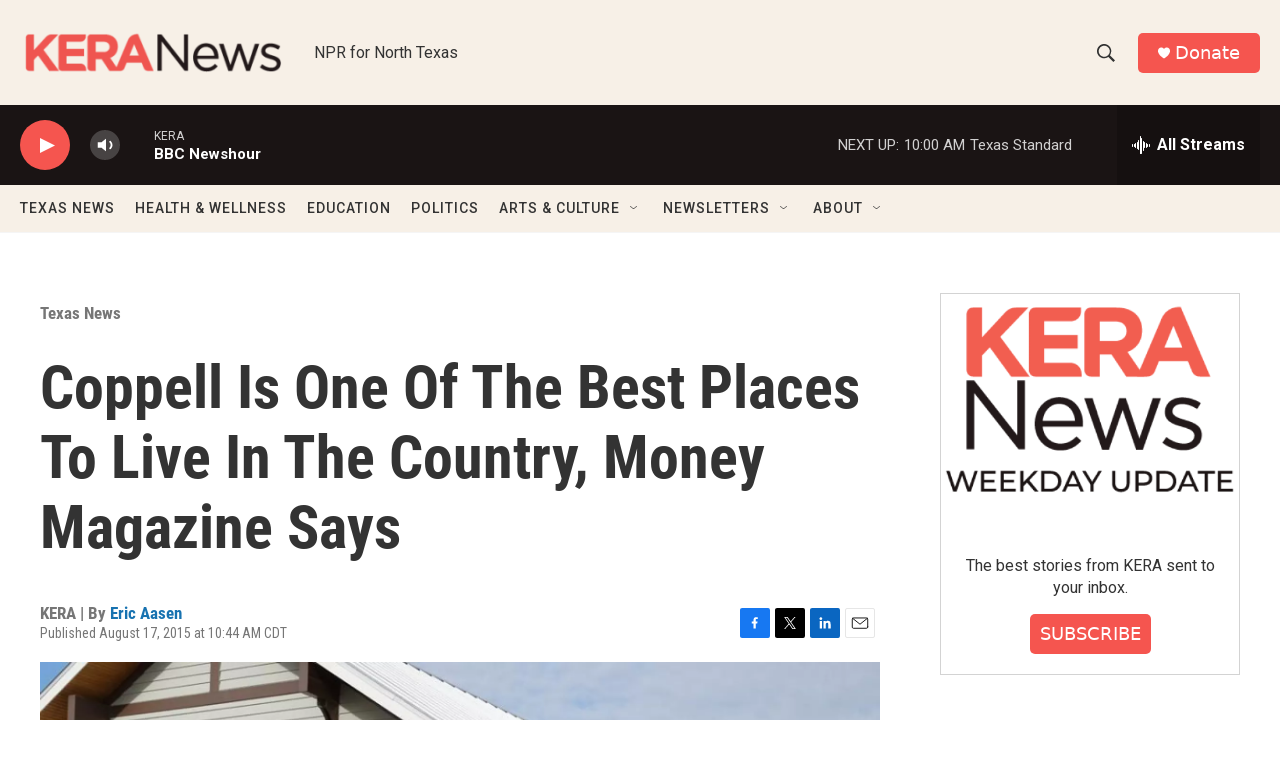

--- FILE ---
content_type: text/html; charset=utf-8
request_url: https://www.google.com/recaptcha/api2/aframe
body_size: 268
content:
<!DOCTYPE HTML><html><head><meta http-equiv="content-type" content="text/html; charset=UTF-8"></head><body><script nonce="HuioY1GlWH0FvSC_Gfc4vw">/** Anti-fraud and anti-abuse applications only. See google.com/recaptcha */ try{var clients={'sodar':'https://pagead2.googlesyndication.com/pagead/sodar?'};window.addEventListener("message",function(a){try{if(a.source===window.parent){var b=JSON.parse(a.data);var c=clients[b['id']];if(c){var d=document.createElement('img');d.src=c+b['params']+'&rc='+(localStorage.getItem("rc::a")?sessionStorage.getItem("rc::b"):"");window.document.body.appendChild(d);sessionStorage.setItem("rc::e",parseInt(sessionStorage.getItem("rc::e")||0)+1);localStorage.setItem("rc::h",'1769095373947');}}}catch(b){}});window.parent.postMessage("_grecaptcha_ready", "*");}catch(b){}</script></body></html>